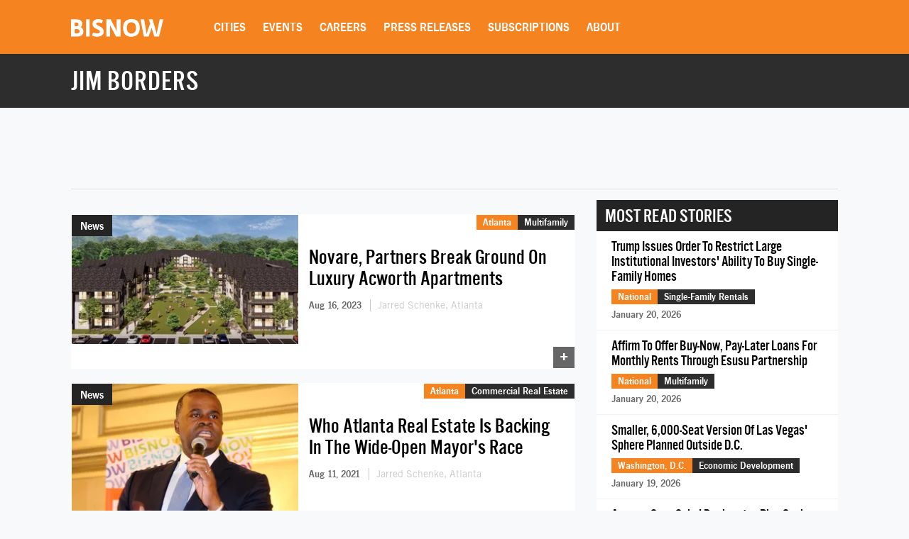

--- FILE ---
content_type: text/html; charset=utf-8
request_url: https://www.google.com/recaptcha/api2/aframe
body_size: 268
content:
<!DOCTYPE HTML><html><head><meta http-equiv="content-type" content="text/html; charset=UTF-8"></head><body><script nonce="FbyyO4hq43GqTDtD38ABSw">/** Anti-fraud and anti-abuse applications only. See google.com/recaptcha */ try{var clients={'sodar':'https://pagead2.googlesyndication.com/pagead/sodar?'};window.addEventListener("message",function(a){try{if(a.source===window.parent){var b=JSON.parse(a.data);var c=clients[b['id']];if(c){var d=document.createElement('img');d.src=c+b['params']+'&rc='+(localStorage.getItem("rc::a")?sessionStorage.getItem("rc::b"):"");window.document.body.appendChild(d);sessionStorage.setItem("rc::e",parseInt(sessionStorage.getItem("rc::e")||0)+1);localStorage.setItem("rc::h",'1769079636212');}}}catch(b){}});window.parent.postMessage("_grecaptcha_ready", "*");}catch(b){}</script></body></html>